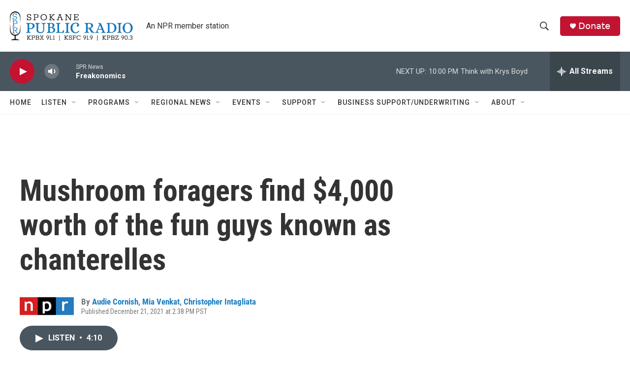

--- FILE ---
content_type: text/html; charset=utf-8
request_url: https://www.google.com/recaptcha/api2/aframe
body_size: 266
content:
<!DOCTYPE HTML><html><head><meta http-equiv="content-type" content="text/html; charset=UTF-8"></head><body><script nonce="45ziL-RCi76F3qW-it_2vg">/** Anti-fraud and anti-abuse applications only. See google.com/recaptcha */ try{var clients={'sodar':'https://pagead2.googlesyndication.com/pagead/sodar?'};window.addEventListener("message",function(a){try{if(a.source===window.parent){var b=JSON.parse(a.data);var c=clients[b['id']];if(c){var d=document.createElement('img');d.src=c+b['params']+'&rc='+(localStorage.getItem("rc::a")?sessionStorage.getItem("rc::b"):"");window.document.body.appendChild(d);sessionStorage.setItem("rc::e",parseInt(sessionStorage.getItem("rc::e")||0)+1);localStorage.setItem("rc::h",'1769059517169');}}}catch(b){}});window.parent.postMessage("_grecaptcha_ready", "*");}catch(b){}</script></body></html>